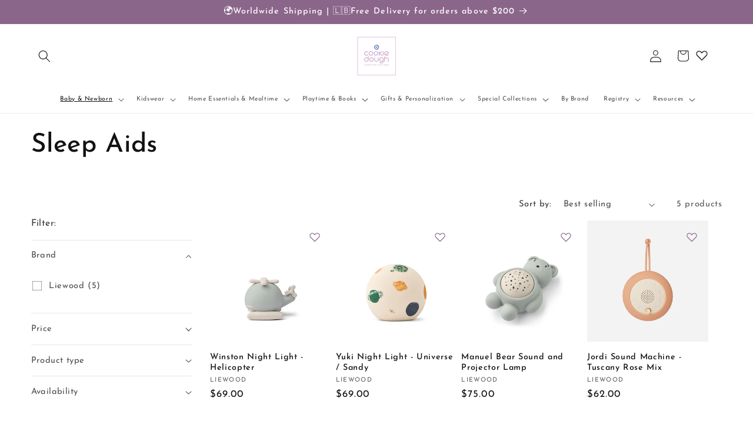

--- FILE ---
content_type: text/javascript; charset=utf-8
request_url: https://cookiedoughboutique.com/products/manuel-bear-sound-and-projector-lamp.js
body_size: 623
content:
{"id":12341121646932,"title":"Manuel Bear Sound and Projector Lamp","handle":"manuel-bear-sound-and-projector-lamp","description":"\u003cmeta charset=\"UTF-8\"\u003e\u003cmeta charset=\"UTF-8\"\u003e\n\u003cdiv id=\"ProductMain__Description\"\u003e\n\u003cmeta charset=\"UTF-8\"\u003e\n\u003cmeta charset=\"UTF-8\"\u003e\n\u003cdiv id=\"ProductMain__Description\"\u003e\n\u003cmeta charset=\"UTF-8\"\u003e\n\u003cdiv id=\"ProductMain__Description\"\u003e\n\u003cmeta charset=\"UTF-8\"\u003e\n\u003cdiv id=\"ProductMain__Description\"\u003e\n\u003cdiv id=\"ProductMain__Description\"\u003e\n\u003cp\u003e\u003cspan\u003eTransform your child's room into a calming space with the MANUEL sound spa and projector lamp. The soothing sounds and warm-toned lighting create comfortable surroundings that will help restless little ones drift into sleep.\u003c\/span\u003e\u003c\/p\u003e\n\u003cul\u003e\n\u003cli\u003eA sweet sleep-time companion in the shape of a sleepy bear\u003c\/li\u003e\n\u003cli\u003eCombined nightlight projector and sound spa\u003c\/li\u003e\n\u003cli\u003eTransforms your little one's room into a night sky\u003c\/li\u003e\n\u003cli\u003eFeatures a gentle sound spa with 8 different soothing melodies: a heartbeat, white noise, pink noise, ocean waves, rain, stream, forest night, ambience, and summer birds\u003c\/li\u003e\n\u003cli\u003eRechargeable with the included USB-C cable\u003c\/li\u003e\n\u003c\/ul\u003e\n\u003cp\u003e\u003cspan class=\"metafield-multi_line_text_field\"\u003eHeight (Cm) 8; Width (Cm) 12,2; Length (Cm) 17,7\u003c\/span\u003e\u003c\/p\u003e\n\u003c\/div\u003e\n\u003c\/div\u003e\n\u003c\/div\u003e\n\u003c\/div\u003e\n\u003c\/div\u003e","published_at":"2025-10-23T23:12:01+03:00","created_at":"2025-10-23T23:12:01+03:00","vendor":"Liewood","type":"Sound Machine","tags":["cosleeping","newborn baby","sleep"],"price":7500,"price_min":7500,"price_max":7500,"available":true,"price_varies":false,"compare_at_price":null,"compare_at_price_min":0,"compare_at_price_max":0,"compare_at_price_varies":false,"variants":[{"id":52820640366932,"title":"Default Title","option1":"Default Title","option2":null,"option3":null,"sku":null,"requires_shipping":true,"taxable":true,"featured_image":null,"available":true,"name":"Manuel Bear Sound and Projector Lamp","public_title":null,"options":["Default Title"],"price":7500,"weight":300,"compare_at_price":null,"inventory_management":"shopify","barcode":null,"requires_selling_plan":false,"selling_plan_allocations":[]}],"images":["\/\/cdn.shopify.com\/s\/files\/1\/0257\/6852\/5905\/files\/IMG-5459.webp?v=1761251292","\/\/cdn.shopify.com\/s\/files\/1\/0257\/6852\/5905\/files\/IMG-5460.webp?v=1761251291","\/\/cdn.shopify.com\/s\/files\/1\/0257\/6852\/5905\/files\/IMG-5461_fda12e8c-fd04-427d-a4c7-c41b724e6021.webp?v=1761251291"],"featured_image":"\/\/cdn.shopify.com\/s\/files\/1\/0257\/6852\/5905\/files\/IMG-5459.webp?v=1761251292","options":[{"name":"Title","position":1,"values":["Default Title"]}],"url":"\/products\/manuel-bear-sound-and-projector-lamp","media":[{"alt":null,"id":61200380297556,"position":1,"preview_image":{"aspect_ratio":1.0,"height":1200,"width":1200,"src":"https:\/\/cdn.shopify.com\/s\/files\/1\/0257\/6852\/5905\/files\/IMG-5459.webp?v=1761251292"},"aspect_ratio":1.0,"height":1200,"media_type":"image","src":"https:\/\/cdn.shopify.com\/s\/files\/1\/0257\/6852\/5905\/files\/IMG-5459.webp?v=1761251292","width":1200},{"alt":null,"id":61200380264788,"position":2,"preview_image":{"aspect_ratio":1.0,"height":1200,"width":1200,"src":"https:\/\/cdn.shopify.com\/s\/files\/1\/0257\/6852\/5905\/files\/IMG-5460.webp?v=1761251291"},"aspect_ratio":1.0,"height":1200,"media_type":"image","src":"https:\/\/cdn.shopify.com\/s\/files\/1\/0257\/6852\/5905\/files\/IMG-5460.webp?v=1761251291","width":1200},{"alt":null,"id":61200380232020,"position":3,"preview_image":{"aspect_ratio":1.0,"height":1200,"width":1200,"src":"https:\/\/cdn.shopify.com\/s\/files\/1\/0257\/6852\/5905\/files\/IMG-5461_fda12e8c-fd04-427d-a4c7-c41b724e6021.webp?v=1761251291"},"aspect_ratio":1.0,"height":1200,"media_type":"image","src":"https:\/\/cdn.shopify.com\/s\/files\/1\/0257\/6852\/5905\/files\/IMG-5461_fda12e8c-fd04-427d-a4c7-c41b724e6021.webp?v=1761251291","width":1200}],"requires_selling_plan":false,"selling_plan_groups":[]}

--- FILE ---
content_type: text/javascript; charset=utf-8
request_url: https://cookiedoughboutique.com/products/jordi-sound-machine.js
body_size: 722
content:
{"id":11838503027028,"title":"Jordi Sound Machine - Tuscany Rose Mix","handle":"jordi-sound-machine","description":"\u003cmeta charset=\"UTF-8\"\u003e\u003cmeta charset=\"UTF-8\"\u003e\n\u003cdiv id=\"ProductMain__Description\"\u003e\n\u003cmeta charset=\"UTF-8\"\u003e\n\u003cmeta charset=\"UTF-8\"\u003e\n\u003cdiv id=\"ProductMain__Description\"\u003e\n\u003cmeta charset=\"UTF-8\"\u003e\n\u003cdiv id=\"ProductMain__Description\"\u003e\n\u003cmeta charset=\"UTF-8\"\u003e\n\u003cdiv id=\"ProductMain__Description\"\u003e\n\u003cdiv id=\"ProductMain__Description\"\u003e\n\u003cp\u003eThe soothing sounds of the Jordi help comfort restless babies and toddlers during naps and nighttime hours. The lightweight design makes it portable and travel-friendly, and the small speaker offers 8 comforting sounds to choose from and a smart sleep timer function for 30, 60, or 90 minutes.\u003c\/p\u003e\n\u003cul\u003e\n\u003cli\u003ePortable sound machine with soothing sounds like pink noise, bird songs, and breaking waves\u003c\/li\u003e\n\u003cli\u003eLightweight, compact, and travel-friendly\u003c\/li\u003e\n\u003cli\u003eEasy to attach anywhere with the silicone strap\u003c\/li\u003e\n\u003cli\u003eFeatures 8 different sounds that calm children and adults alike \u003c\/li\u003e\n\u003cli\u003eIncludes USB-C charger with textile cable\u003c\/li\u003e\n\u003cli\u003ePractical timer function ensuring optimal use of battery\u003c\/li\u003e\n\u003c\/ul\u003e\n\u003c\/div\u003e\n\u003cp\u003e\u003cspan class=\"DescriptionDimensions\"\u003e\u003c\/span\u003eDimensions: Diameter (cm) 15, Depth (cm) 5.5\u003c\/p\u003e\n\u003c\/div\u003e\n\u003c\/div\u003e\n\u003c\/div\u003e\n\u003c\/div\u003e","published_at":"2025-10-09T18:35:40+03:00","created_at":"2025-02-16T19:19:42+02:00","vendor":"Liewood","type":"Sound Machine","tags":["cosleeping","newborn baby","sleep"],"price":6200,"price_min":6200,"price_max":6200,"available":true,"price_varies":false,"compare_at_price":null,"compare_at_price_min":0,"compare_at_price_max":0,"compare_at_price_varies":false,"variants":[{"id":51349145354580,"title":"Default Title","option1":"Default Title","option2":null,"option3":null,"sku":null,"requires_shipping":true,"taxable":true,"featured_image":null,"available":true,"name":"Jordi Sound Machine - Tuscany Rose Mix","public_title":null,"options":["Default Title"],"price":6200,"weight":300,"compare_at_price":null,"inventory_management":"shopify","barcode":null,"requires_selling_plan":false,"selling_plan_allocations":[]}],"images":["\/\/cdn.shopify.com\/s\/files\/1\/0257\/6852\/5905\/files\/9A6658D5-DC26-4FDD-A6D5-1C24DCAAE2D7.png?v=1739726537","\/\/cdn.shopify.com\/s\/files\/1\/0257\/6852\/5905\/files\/9A6658D5-DC26-4FDD-A6D5-1C24DCAAE2D7_e012c7ef-c017-4b86-a5ae-3cc8b3b9e98a.png?v=1739726538","\/\/cdn.shopify.com\/s\/files\/1\/0257\/6852\/5905\/files\/A120345B-3936-4783-87BE-D240350CDAF8_68cc815c-3f17-46e8-be85-cd00be684ecf.png?v=1739726538","\/\/cdn.shopify.com\/s\/files\/1\/0257\/6852\/5905\/files\/A120345B-3936-4783-87BE-D240350CDAF8.png?v=1739726537","\/\/cdn.shopify.com\/s\/files\/1\/0257\/6852\/5905\/files\/EBAA696D-267F-49F2-AAE3-085552D632D0.png?v=1739726538","\/\/cdn.shopify.com\/s\/files\/1\/0257\/6852\/5905\/files\/EBAA696D-267F-49F2-AAE3-085552D632D0_e6cee882-79f8-4265-bc74-375d671d412c.png?v=1739726539","\/\/cdn.shopify.com\/s\/files\/1\/0257\/6852\/5905\/files\/086E0B78-B1EC-412C-A7DA-ADADF1A17F54.png?v=1739726537","\/\/cdn.shopify.com\/s\/files\/1\/0257\/6852\/5905\/files\/086E0B78-B1EC-412C-A7DA-ADADF1A17F54_9d6104f9-2436-4ad1-998a-d904aa6b7eb2.png?v=1739726537","\/\/cdn.shopify.com\/s\/files\/1\/0257\/6852\/5905\/files\/F1F442C9-83A9-4812-840F-D49A69DB5747.png?v=1739726538","\/\/cdn.shopify.com\/s\/files\/1\/0257\/6852\/5905\/files\/F1F442C9-83A9-4812-840F-D49A69DB5747_31ccfc22-93f9-4db6-9af4-9a668a5bfe62.png?v=1739726539"],"featured_image":"\/\/cdn.shopify.com\/s\/files\/1\/0257\/6852\/5905\/files\/9A6658D5-DC26-4FDD-A6D5-1C24DCAAE2D7.png?v=1739726537","options":[{"name":"Title","position":1,"values":["Default Title"]}],"url":"\/products\/jordi-sound-machine","media":[{"alt":null,"id":53980225175892,"position":1,"preview_image":{"aspect_ratio":1.0,"height":1200,"width":1200,"src":"https:\/\/cdn.shopify.com\/s\/files\/1\/0257\/6852\/5905\/files\/9A6658D5-DC26-4FDD-A6D5-1C24DCAAE2D7.png?v=1739726537"},"aspect_ratio":1.0,"height":1200,"media_type":"image","src":"https:\/\/cdn.shopify.com\/s\/files\/1\/0257\/6852\/5905\/files\/9A6658D5-DC26-4FDD-A6D5-1C24DCAAE2D7.png?v=1739726537","width":1200},{"alt":null,"id":53980225503572,"position":1,"preview_image":{"aspect_ratio":1.0,"height":1200,"width":1200,"src":"https:\/\/cdn.shopify.com\/s\/files\/1\/0257\/6852\/5905\/files\/9A6658D5-DC26-4FDD-A6D5-1C24DCAAE2D7_e012c7ef-c017-4b86-a5ae-3cc8b3b9e98a.png?v=1739726538"},"aspect_ratio":1.0,"height":1200,"media_type":"image","src":"https:\/\/cdn.shopify.com\/s\/files\/1\/0257\/6852\/5905\/files\/9A6658D5-DC26-4FDD-A6D5-1C24DCAAE2D7_e012c7ef-c017-4b86-a5ae-3cc8b3b9e98a.png?v=1739726538","width":1200},{"alt":null,"id":53980225274196,"position":2,"preview_image":{"aspect_ratio":1.0,"height":1200,"width":1200,"src":"https:\/\/cdn.shopify.com\/s\/files\/1\/0257\/6852\/5905\/files\/A120345B-3936-4783-87BE-D240350CDAF8_68cc815c-3f17-46e8-be85-cd00be684ecf.png?v=1739726538"},"aspect_ratio":1.0,"height":1200,"media_type":"image","src":"https:\/\/cdn.shopify.com\/s\/files\/1\/0257\/6852\/5905\/files\/A120345B-3936-4783-87BE-D240350CDAF8_68cc815c-3f17-46e8-be85-cd00be684ecf.png?v=1739726538","width":1200},{"alt":null,"id":53980225569108,"position":2,"preview_image":{"aspect_ratio":1.0,"height":1200,"width":1200,"src":"https:\/\/cdn.shopify.com\/s\/files\/1\/0257\/6852\/5905\/files\/A120345B-3936-4783-87BE-D240350CDAF8.png?v=1739726537"},"aspect_ratio":1.0,"height":1200,"media_type":"image","src":"https:\/\/cdn.shopify.com\/s\/files\/1\/0257\/6852\/5905\/files\/A120345B-3936-4783-87BE-D240350CDAF8.png?v=1739726537","width":1200},{"alt":null,"id":53980225339732,"position":3,"preview_image":{"aspect_ratio":1.0,"height":1200,"width":1200,"src":"https:\/\/cdn.shopify.com\/s\/files\/1\/0257\/6852\/5905\/files\/EBAA696D-267F-49F2-AAE3-085552D632D0.png?v=1739726538"},"aspect_ratio":1.0,"height":1200,"media_type":"image","src":"https:\/\/cdn.shopify.com\/s\/files\/1\/0257\/6852\/5905\/files\/EBAA696D-267F-49F2-AAE3-085552D632D0.png?v=1739726538","width":1200},{"alt":null,"id":53980225601876,"position":3,"preview_image":{"aspect_ratio":1.0,"height":1200,"width":1200,"src":"https:\/\/cdn.shopify.com\/s\/files\/1\/0257\/6852\/5905\/files\/EBAA696D-267F-49F2-AAE3-085552D632D0_e6cee882-79f8-4265-bc74-375d671d412c.png?v=1739726539"},"aspect_ratio":1.0,"height":1200,"media_type":"image","src":"https:\/\/cdn.shopify.com\/s\/files\/1\/0257\/6852\/5905\/files\/EBAA696D-267F-49F2-AAE3-085552D632D0_e6cee882-79f8-4265-bc74-375d671d412c.png?v=1739726539","width":1200},{"alt":null,"id":53980225405268,"position":4,"preview_image":{"aspect_ratio":1.0,"height":1200,"width":1200,"src":"https:\/\/cdn.shopify.com\/s\/files\/1\/0257\/6852\/5905\/files\/086E0B78-B1EC-412C-A7DA-ADADF1A17F54.png?v=1739726537"},"aspect_ratio":1.0,"height":1200,"media_type":"image","src":"https:\/\/cdn.shopify.com\/s\/files\/1\/0257\/6852\/5905\/files\/086E0B78-B1EC-412C-A7DA-ADADF1A17F54.png?v=1739726537","width":1200},{"alt":null,"id":53980225634644,"position":4,"preview_image":{"aspect_ratio":1.0,"height":1200,"width":1200,"src":"https:\/\/cdn.shopify.com\/s\/files\/1\/0257\/6852\/5905\/files\/086E0B78-B1EC-412C-A7DA-ADADF1A17F54_9d6104f9-2436-4ad1-998a-d904aa6b7eb2.png?v=1739726537"},"aspect_ratio":1.0,"height":1200,"media_type":"image","src":"https:\/\/cdn.shopify.com\/s\/files\/1\/0257\/6852\/5905\/files\/086E0B78-B1EC-412C-A7DA-ADADF1A17F54_9d6104f9-2436-4ad1-998a-d904aa6b7eb2.png?v=1739726537","width":1200},{"alt":null,"id":53980225438036,"position":5,"preview_image":{"aspect_ratio":1.0,"height":1200,"width":1200,"src":"https:\/\/cdn.shopify.com\/s\/files\/1\/0257\/6852\/5905\/files\/F1F442C9-83A9-4812-840F-D49A69DB5747.png?v=1739726538"},"aspect_ratio":1.0,"height":1200,"media_type":"image","src":"https:\/\/cdn.shopify.com\/s\/files\/1\/0257\/6852\/5905\/files\/F1F442C9-83A9-4812-840F-D49A69DB5747.png?v=1739726538","width":1200},{"alt":null,"id":53980225667412,"position":5,"preview_image":{"aspect_ratio":1.0,"height":1200,"width":1200,"src":"https:\/\/cdn.shopify.com\/s\/files\/1\/0257\/6852\/5905\/files\/F1F442C9-83A9-4812-840F-D49A69DB5747_31ccfc22-93f9-4db6-9af4-9a668a5bfe62.png?v=1739726539"},"aspect_ratio":1.0,"height":1200,"media_type":"image","src":"https:\/\/cdn.shopify.com\/s\/files\/1\/0257\/6852\/5905\/files\/F1F442C9-83A9-4812-840F-D49A69DB5747_31ccfc22-93f9-4db6-9af4-9a668a5bfe62.png?v=1739726539","width":1200}],"requires_selling_plan":false,"selling_plan_groups":[]}

--- FILE ---
content_type: text/javascript; charset=utf-8
request_url: https://cookiedoughboutique.com/products/yuki-night-light-universe-sandy.js
body_size: 360
content:
{"id":12341139898708,"title":"Yuki Night Light - Universe \/ Sandy","handle":"yuki-night-light-universe-sandy","description":"\u003cmeta charset=\"UTF-8\"\u003e\u003cmeta charset=\"UTF-8\"\u003e\n\u003cdiv id=\"ProductMain__Description\"\u003e\n\u003cmeta charset=\"UTF-8\"\u003e\n\u003cmeta charset=\"UTF-8\"\u003e\n\u003cdiv id=\"ProductMain__Description\"\u003e\n\u003cmeta charset=\"UTF-8\"\u003e\n\u003cdiv id=\"ProductMain__Description\"\u003e\n\u003cmeta charset=\"UTF-8\"\u003e\n\u003cdiv id=\"ProductMain__Description\"\u003e\n\u003cspan\u003eFor calm nighttime routines or cosy daytime moments, the YUKI night light spreads a soft, warm light, setting a soothing tone. Use it in your children's room or bring it with you around the home for family evenings or nighttime nappy changes.\u003c\/span\u003e\u003cbr\u003e\n\u003cul\u003e\n\u003cli\u003eSphere-shaped nightlight with playful prints\u003c\/li\u003e\n\u003cli\u003eDisperses a soft and warm light, creating a calm atmosphere\u003c\/li\u003e\n\u003cli\u003eThe sphere is made of soft and lightweight silicone\u003c\/li\u003e\n\u003cli\u003eRechargeable with included USB-C charging cable\u003c\/li\u003e\n\u003c\/ul\u003e\n\u003cp\u003e\u003cspan class=\"metafield-multi_line_text_field\"\u003eDiameter (Cm) 14,3; Height (Cm) 13\u003c\/span\u003e\u003c\/p\u003e\n\u003c\/div\u003e\n\u003c\/div\u003e\n\u003c\/div\u003e\n\u003c\/div\u003e","published_at":"2025-10-23T23:29:26+03:00","created_at":"2025-10-23T23:29:26+03:00","vendor":"Liewood","type":"Night Light","tags":["cosleeping","nursery decor"],"price":6900,"price_min":6900,"price_max":6900,"available":true,"price_varies":false,"compare_at_price":null,"compare_at_price_min":0,"compare_at_price_max":0,"compare_at_price_varies":false,"variants":[{"id":52820710261076,"title":"Default Title","option1":"Default Title","option2":null,"option3":null,"sku":null,"requires_shipping":true,"taxable":true,"featured_image":null,"available":true,"name":"Yuki Night Light - Universe \/ Sandy","public_title":null,"options":["Default Title"],"price":6900,"weight":300,"compare_at_price":null,"inventory_management":"shopify","barcode":null,"requires_selling_plan":false,"selling_plan_allocations":[]}],"images":["\/\/cdn.shopify.com\/s\/files\/1\/0257\/6852\/5905\/files\/IMG-5465.webp?v=1761251452","\/\/cdn.shopify.com\/s\/files\/1\/0257\/6852\/5905\/files\/IMG-5463.webp?v=1761251452","\/\/cdn.shopify.com\/s\/files\/1\/0257\/6852\/5905\/files\/IMG-5464_aa5373d7-bfb8-4b8f-ba32-6ed9846db108.webp?v=1761251452"],"featured_image":"\/\/cdn.shopify.com\/s\/files\/1\/0257\/6852\/5905\/files\/IMG-5465.webp?v=1761251452","options":[{"name":"Title","position":1,"values":["Default Title"]}],"url":"\/products\/yuki-night-light-universe-sandy","media":[{"alt":null,"id":61200428794196,"position":1,"preview_image":{"aspect_ratio":1.0,"height":1200,"width":1200,"src":"https:\/\/cdn.shopify.com\/s\/files\/1\/0257\/6852\/5905\/files\/IMG-5465.webp?v=1761251452"},"aspect_ratio":1.0,"height":1200,"media_type":"image","src":"https:\/\/cdn.shopify.com\/s\/files\/1\/0257\/6852\/5905\/files\/IMG-5465.webp?v=1761251452","width":1200},{"alt":null,"id":61200428761428,"position":2,"preview_image":{"aspect_ratio":1.0,"height":1200,"width":1200,"src":"https:\/\/cdn.shopify.com\/s\/files\/1\/0257\/6852\/5905\/files\/IMG-5463.webp?v=1761251452"},"aspect_ratio":1.0,"height":1200,"media_type":"image","src":"https:\/\/cdn.shopify.com\/s\/files\/1\/0257\/6852\/5905\/files\/IMG-5463.webp?v=1761251452","width":1200},{"alt":null,"id":61200428728660,"position":3,"preview_image":{"aspect_ratio":1.0,"height":1200,"width":1200,"src":"https:\/\/cdn.shopify.com\/s\/files\/1\/0257\/6852\/5905\/files\/IMG-5464_aa5373d7-bfb8-4b8f-ba32-6ed9846db108.webp?v=1761251452"},"aspect_ratio":1.0,"height":1200,"media_type":"image","src":"https:\/\/cdn.shopify.com\/s\/files\/1\/0257\/6852\/5905\/files\/IMG-5464_aa5373d7-bfb8-4b8f-ba32-6ed9846db108.webp?v=1761251452","width":1200}],"requires_selling_plan":false,"selling_plan_groups":[]}

--- FILE ---
content_type: text/javascript; charset=utf-8
request_url: https://cookiedoughboutique.com/products/juliette-peach-chain-light-pale-tuscany.js
body_size: 473
content:
{"id":11836513157460,"title":"Juliette Peach Chain Light - Pale tuscany","handle":"juliette-peach-chain-light-pale-tuscany","description":"\u003cmeta charset=\"UTF-8\"\u003e\u003cmeta charset=\"UTF-8\"\u003e\n\u003cdiv id=\"ProductMain__Description\"\u003e\n\u003cmeta charset=\"UTF-8\"\u003e\n\u003cmeta charset=\"UTF-8\"\u003e\n\u003cdiv id=\"ProductMain__Description\"\u003e\n\u003cmeta charset=\"UTF-8\"\u003e\n\u003cdiv id=\"ProductMain__Description\"\u003e\n\u003cmeta charset=\"UTF-8\"\u003e\n\u003cdiv id=\"ProductMain__Description\"\u003e\n\u003cdiv id=\"ProductMain__Description\"\u003e\n\u003cdiv id=\"ProductMain__Description\"\u003e\n\u003cp\u003ePEACH STRING LIGHTS\u003c\/p\u003e\n\u003cp\u003eAdd charm and ambiance to the children's room with the bear-shaped Juliette string lights. Powered by 3 x AA batteries and easy to hang in versatile places without the need for electrical outlets. \u003c\/p\u003e\n\u003cul\u003e\n\u003cli\u003ePeach-shaped light chain\u003c\/li\u003e\n\u003cli\u003eCreates a cosy light in the children's room\u003c\/li\u003e\n\u003cli\u003eEasy to hang in versatile places\u003c\/li\u003e\n\u003cli\u003eIn decorative and playful Mr. Bear shape. \u003c\/li\u003e\n\u003cli\u003eNeeds 3 x AA Battery\u003c\/li\u003e\n\u003c\/ul\u003e\n\u003c\/div\u003e\n\u003cp\u003e\u003cspan class=\"DescriptionDimensions\"\u003e\u003c\/span\u003eDimensions: Height (cm) 5, Width (cm) 5.5\u003c\/p\u003e\n\u003c\/div\u003e\n\u003c\/div\u003e\n\u003c\/div\u003e\n\u003c\/div\u003e\n\u003c\/div\u003e","published_at":"2025-02-15T19:05:56+02:00","created_at":"2025-02-15T19:05:56+02:00","vendor":"Liewood","type":"Night Light","tags":[],"price":6800,"price_min":6800,"price_max":6800,"available":true,"price_varies":false,"compare_at_price":null,"compare_at_price_min":0,"compare_at_price_max":0,"compare_at_price_varies":false,"variants":[{"id":51343490875732,"title":"Default Title","option1":"Default Title","option2":null,"option3":null,"sku":null,"requires_shipping":true,"taxable":true,"featured_image":null,"available":true,"name":"Juliette Peach Chain Light - Pale tuscany","public_title":null,"options":["Default Title"],"price":6800,"weight":300,"compare_at_price":null,"inventory_management":"shopify","barcode":null,"requires_selling_plan":false,"selling_plan_allocations":[]}],"images":["\/\/cdn.shopify.com\/s\/files\/1\/0257\/6852\/5905\/files\/A1A25E4C-646D-4CA2-87DE-81ED1CEE4C73.png?v=1739639238","\/\/cdn.shopify.com\/s\/files\/1\/0257\/6852\/5905\/files\/A17F841A-A26D-4C2F-BDCE-D6694600871C.png?v=1739639238","\/\/cdn.shopify.com\/s\/files\/1\/0257\/6852\/5905\/files\/0997E650-867C-4006-A852-92B430F22F5D.png?v=1739639238"],"featured_image":"\/\/cdn.shopify.com\/s\/files\/1\/0257\/6852\/5905\/files\/A1A25E4C-646D-4CA2-87DE-81ED1CEE4C73.png?v=1739639238","options":[{"name":"Title","position":1,"values":["Default Title"]}],"url":"\/products\/juliette-peach-chain-light-pale-tuscany","media":[{"alt":null,"id":53960438776148,"position":1,"preview_image":{"aspect_ratio":1.0,"height":1200,"width":1200,"src":"https:\/\/cdn.shopify.com\/s\/files\/1\/0257\/6852\/5905\/files\/A1A25E4C-646D-4CA2-87DE-81ED1CEE4C73.png?v=1739639238"},"aspect_ratio":1.0,"height":1200,"media_type":"image","src":"https:\/\/cdn.shopify.com\/s\/files\/1\/0257\/6852\/5905\/files\/A1A25E4C-646D-4CA2-87DE-81ED1CEE4C73.png?v=1739639238","width":1200},{"alt":null,"id":53960438808916,"position":2,"preview_image":{"aspect_ratio":1.0,"height":1200,"width":1200,"src":"https:\/\/cdn.shopify.com\/s\/files\/1\/0257\/6852\/5905\/files\/A17F841A-A26D-4C2F-BDCE-D6694600871C.png?v=1739639238"},"aspect_ratio":1.0,"height":1200,"media_type":"image","src":"https:\/\/cdn.shopify.com\/s\/files\/1\/0257\/6852\/5905\/files\/A17F841A-A26D-4C2F-BDCE-D6694600871C.png?v=1739639238","width":1200},{"alt":null,"id":53960438841684,"position":3,"preview_image":{"aspect_ratio":1.0,"height":1200,"width":1200,"src":"https:\/\/cdn.shopify.com\/s\/files\/1\/0257\/6852\/5905\/files\/0997E650-867C-4006-A852-92B430F22F5D.png?v=1739639238"},"aspect_ratio":1.0,"height":1200,"media_type":"image","src":"https:\/\/cdn.shopify.com\/s\/files\/1\/0257\/6852\/5905\/files\/0997E650-867C-4006-A852-92B430F22F5D.png?v=1739639238","width":1200}],"requires_selling_plan":false,"selling_plan_groups":[]}

--- FILE ---
content_type: text/javascript; charset=utf-8
request_url: https://cookiedoughboutique.com/products/winston-night-light-helicopter.js
body_size: 436
content:
{"id":12108141855060,"title":"Winston Night Light - Helicopter","handle":"winston-night-light-helicopter","description":"\u003cmeta charset=\"UTF-8\"\u003e\u003cmeta charset=\"UTF-8\"\u003e\n\u003cdiv id=\"ProductMain__Description\"\u003e\n\u003cmeta charset=\"UTF-8\"\u003e\n\u003cmeta charset=\"UTF-8\"\u003e\n\u003cdiv id=\"ProductMain__Description\"\u003e\n\u003cmeta charset=\"UTF-8\"\u003e\n\u003cdiv id=\"ProductMain__Description\"\u003e\n\u003cmeta charset=\"UTF-8\"\u003e\n\u003cdiv id=\"ProductMain__Description\"\u003eHELICOPTER SHAPED CHILDREN’S NIGHT LIGHT\u003cbr\u003e\u003cbr\u003eMake your children feel safe at night by turning on a night light shaped like a friendly LIEWOOD animals. \u003cbr\u003e\n\u003cul\u003e\n\u003cli\u003eMaterial: 100% silicone\u003c\/li\u003e\n\u003cli\u003eUsed with or without the wire plugged in\u003c\/li\u003e\n\u003cli\u003eRechargeable\u003c\/li\u003e\n\u003cli\u003eCE-marked • CA-marked\u003c\/li\u003e\n\u003c\/ul\u003e\n\u003c\/div\u003e\n\u003cp\u003e\u003cspan class=\"DescriptionDimensions\"\u003e\u003c\/span\u003eDimensions: Heigth (cm) 11.8, Width (cm) 10.5, Length (cm) 17\u003c\/p\u003e\n\u003c\/div\u003e\n\u003c\/div\u003e\n\u003c\/div\u003e","published_at":"2025-06-26T21:40:24+03:00","created_at":"2025-06-26T21:40:24+03:00","vendor":"Liewood","type":"Night Light","tags":[],"price":6900,"price_min":6900,"price_max":6900,"available":true,"price_varies":false,"compare_at_price":null,"compare_at_price_min":0,"compare_at_price_max":0,"compare_at_price_varies":false,"variants":[{"id":52153806717268,"title":"Default Title","option1":"Default Title","option2":null,"option3":null,"sku":null,"requires_shipping":true,"taxable":true,"featured_image":null,"available":true,"name":"Winston Night Light - Helicopter","public_title":null,"options":["Default Title"],"price":6900,"weight":300,"compare_at_price":null,"inventory_management":"shopify","barcode":null,"requires_selling_plan":false,"selling_plan_allocations":[]}],"images":["\/\/cdn.shopify.com\/s\/files\/1\/0257\/6852\/5905\/files\/IMG-7306_5f138485-50f9-4fa2-b467-aa2de47bf913.webp?v=1750963283","\/\/cdn.shopify.com\/s\/files\/1\/0257\/6852\/5905\/files\/IMG-7307_22e26291-b850-4589-8f25-40a2bc77d45e.webp?v=1750963283","\/\/cdn.shopify.com\/s\/files\/1\/0257\/6852\/5905\/files\/IMG-7308_aafa13f0-3aff-42f9-9b99-9170100ba2d9.webp?v=1750963283"],"featured_image":"\/\/cdn.shopify.com\/s\/files\/1\/0257\/6852\/5905\/files\/IMG-7306_5f138485-50f9-4fa2-b467-aa2de47bf913.webp?v=1750963283","options":[{"name":"Title","position":1,"values":["Default Title"]}],"url":"\/products\/winston-night-light-helicopter","media":[{"alt":null,"id":58466621030740,"position":1,"preview_image":{"aspect_ratio":1.0,"height":1200,"width":1200,"src":"https:\/\/cdn.shopify.com\/s\/files\/1\/0257\/6852\/5905\/files\/IMG-7306_5f138485-50f9-4fa2-b467-aa2de47bf913.webp?v=1750963283"},"aspect_ratio":1.0,"height":1200,"media_type":"image","src":"https:\/\/cdn.shopify.com\/s\/files\/1\/0257\/6852\/5905\/files\/IMG-7306_5f138485-50f9-4fa2-b467-aa2de47bf913.webp?v=1750963283","width":1200},{"alt":null,"id":58466620997972,"position":2,"preview_image":{"aspect_ratio":1.0,"height":1200,"width":1200,"src":"https:\/\/cdn.shopify.com\/s\/files\/1\/0257\/6852\/5905\/files\/IMG-7307_22e26291-b850-4589-8f25-40a2bc77d45e.webp?v=1750963283"},"aspect_ratio":1.0,"height":1200,"media_type":"image","src":"https:\/\/cdn.shopify.com\/s\/files\/1\/0257\/6852\/5905\/files\/IMG-7307_22e26291-b850-4589-8f25-40a2bc77d45e.webp?v=1750963283","width":1200},{"alt":null,"id":58466620965204,"position":3,"preview_image":{"aspect_ratio":1.0,"height":1200,"width":1200,"src":"https:\/\/cdn.shopify.com\/s\/files\/1\/0257\/6852\/5905\/files\/IMG-7308_aafa13f0-3aff-42f9-9b99-9170100ba2d9.webp?v=1750963283"},"aspect_ratio":1.0,"height":1200,"media_type":"image","src":"https:\/\/cdn.shopify.com\/s\/files\/1\/0257\/6852\/5905\/files\/IMG-7308_aafa13f0-3aff-42f9-9b99-9170100ba2d9.webp?v=1750963283","width":1200}],"requires_selling_plan":false,"selling_plan_groups":[]}